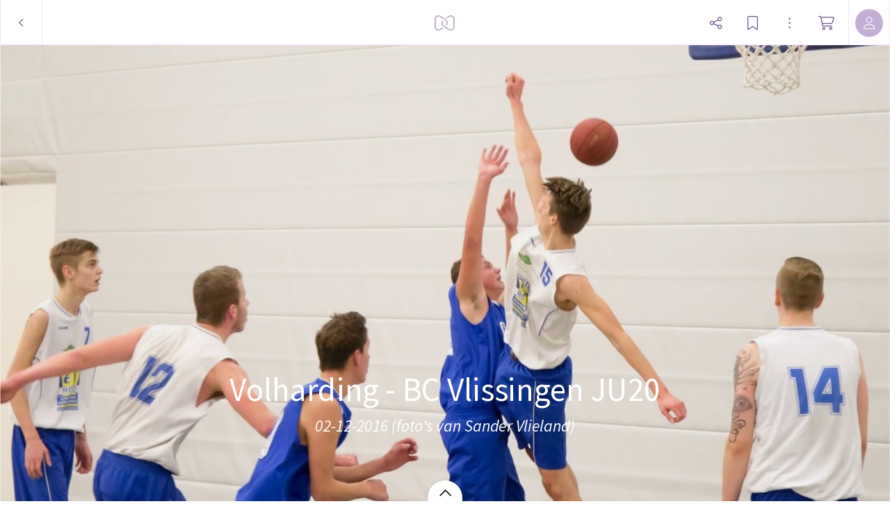

--- FILE ---
content_type: application/javascript
request_url: https://myalbum.com/legacyalbum/sBKlNt5sfTq0/json
body_size: 2973
content:
{"album":{"key":"sBKlNt5sfTq0","title":"Volharding - BC Vlissingen JU20","subTitle":"02-12-2016 (foto\u0027s van Sander Vlieland)","gridVersion":"7803cfc2412b3b3960732ebce88fe9301db59ffe","bookmarkers":[],"creators":[{"shortname":"Tom","fullname":"Tom Joziasse","avatar":{"key":"","url":"","sizes":[],"initials":"TJ","color":"71deda"}}],"header":{"photo":{"photoKey":"wdnXuMhfEgGA","isPanorama":false,"hasPanoramaView":false,"hasAnimatedView":false,"fileName":"vol.1.jpg","sizes":[["180",180,237,"photo\/180\/df767f6d-4682-4af5-8135-0b549c277d2c.jpg",1],["360",360,474,"photo\/360\/45991c0e-00a0-47d7-b2fd-d248dbf7156a.jpg",1],["540",540,711,"photo\/540\/4ddce7db-dd15-407f-96ff-dfe685aba8cf.jpg",1],["1k0",1080,1422,"photo\/1k0\/22ee6dac-882a-457b-9a87-af902b06304d.jpg",1]],"colors":{"dominant":"d8baa3","accent":"0e307f"},"previewSize":[["180",180,237,"photo\/180\/df767f6d-4682-4af5-8135-0b549c277d2c.jpg",1]]},"design":{"key":"error-uvic-gulgul","set":"myalbum","description":"Page 0","default":true,"published":true,"type":"cover","blueprints":[{"name":"landscape 4","url":"https:\/\/misc.myalbum.io\/designs\/blueprints\/error-uvic-gulgul\/38\/0cda1cce-69a3-40d5-8860-e7732e0b116f.json","width":4600,"height":1090,"artBox":{"width":1900,"height":1000}},{"name":"landscape 2","url":"https:\/\/misc.myalbum.io\/designs\/blueprints\/error-uvic-gulgul\/38\/5ed0c308-26c9-4423-a136-161d7594d564.json","width":3074,"height":1090,"artBox":{"width":1374,"height":1000}},{"name":"landscape 3","url":"https:\/\/misc.myalbum.io\/designs\/blueprints\/error-uvic-gulgul\/38\/662b4228-177a-4e62-8310-471a82c40a47.json","width":3800,"height":1090,"artBox":{"width":1537,"height":1000}},{"name":"square","url":"https:\/\/misc.myalbum.io\/designs\/blueprints\/error-uvic-gulgul\/38\/77b834cf-4144-4cb9-a632-4284d49331da.json","width":2368,"height":1096,"artBox":{"width":1000,"height":1000}},{"name":"landscape 1","url":"https:\/\/misc.myalbum.io\/designs\/blueprints\/error-uvic-gulgul\/38\/8f7d56b7-620c-4ea6-b564-73fe8294eb24.json","width":2571,"height":1090,"artBox":{"width":1203,"height":1000}},{"name":"portrait 1","url":"https:\/\/misc.myalbum.io\/designs\/blueprints\/error-uvic-gulgul\/38\/dfe424f9-850b-459f-9f61-16eb3d39b8dc.json","width":2326,"height":1490,"artBox":{"width":988,"height":1400}},{"name":"portrait 2","url":"https:\/\/misc.myalbum.io\/designs\/blueprints\/error-uvic-gulgul\/38\/ed1379c5-6c11-4db8-9f65-d5be1f5472bc.json","width":2531,"height":1490,"artBox":{"width":1173,"height":1400}}]},"logo":""}},"itemdata":{"wdnXuMhfEgGA":{"type":1,"shape":2,"social":[0,0],"photoKey":"wdnXuMhfEgGA","isPanorama":false,"hasPanoramaView":false,"hasAnimatedView":false,"fileName":"vol.1.jpg","sizes":[["180",180,237,"photo\/180\/df767f6d-4682-4af5-8135-0b549c277d2c.jpg",1],["360",360,474,"photo\/360\/45991c0e-00a0-47d7-b2fd-d248dbf7156a.jpg",1],["540",540,711,"photo\/540\/4ddce7db-dd15-407f-96ff-dfe685aba8cf.jpg",1],["1k0",1080,1422,"photo\/1k0\/22ee6dac-882a-457b-9a87-af902b06304d.jpg",1]]},"TDdO6TCaxZ0U":{"type":1,"shape":2,"social":[0,0],"photoKey":"TDdO6TCaxZ0U","isPanorama":false,"hasPanoramaView":false,"hasAnimatedView":false,"fileName":"vol.2.jpg","sizes":[["180",180,230,"photo\/180\/98b80e0e-5bda-432f-a6c6-aa07443b5bc1.jpg",1],["360",360,460,"photo\/360\/4b2930c2-9cef-481b-af41-bbffa5a5e698.jpg",1],["540",540,690,"photo\/540\/821527e9-05d6-4813-bf41-a8aaa6dc97de.jpg",1],["1k0",1080,1380,"photo\/1k0\/bf51a6af-7dc9-477c-8c63-dc7ac822a2fa.jpg",1]]},"cZKpjtnC7bnA":{"type":1,"shape":2,"social":[0,0],"photoKey":"cZKpjtnC7bnA","isPanorama":false,"hasPanoramaView":false,"hasAnimatedView":false,"fileName":"vol.3.jpg","sizes":[["180",180,313,"photo\/180\/fe95514d-d0b7-44ba-adce-a34c9e2deecf.jpg",1],["360",360,626,"photo\/360\/c5eb5acf-d43d-4d52-99d1-dcbeaf7a4394.jpg",1],["540",540,939,"photo\/540\/8d47cbb9-2930-45a5-9690-aa9fbed0be00.jpg",1],["1k0",1080,1878,"photo\/1k0\/51497e97-7458-4c4b-ada8-4328b2fe9f70.jpg",1]]},"DSH987YmTERB":{"type":1,"shape":2,"social":[0,0],"photoKey":"DSH987YmTERB","isPanorama":false,"hasPanoramaView":false,"hasAnimatedView":false,"fileName":"vol.4.jpg","sizes":[["180",180,274,"photo\/180\/a1db8b43-2b9c-45ad-865a-cfe730866429.jpg",1],["360",360,548,"photo\/360\/d801e612-c495-42af-814b-e4248774e5f4.jpg",1],["540",540,822,"photo\/540\/fbfe896c-d21d-4c24-85f0-970e366641d0.jpg",1],["1k0",1080,1644,"photo\/1k0\/8df12847-d9a4-40ae-b198-ca0b52f28d5f.jpg",1]]},"AiCJbD2SOJRx":{"type":1,"shape":2,"social":[0,0],"photoKey":"AiCJbD2SOJRx","isPanorama":false,"hasPanoramaView":false,"hasAnimatedView":false,"fileName":"vol.5.jpg","sizes":[["180",180,255,"photo\/180\/71d63ddd-7976-4e84-ba69-efa01b87822d.jpg",1],["360",360,510,"photo\/360\/80c9d8ca-571d-4413-8614-95e734b0066c.jpg",1],["540",540,765,"photo\/540\/a1374f22-ec03-4dbd-ab9c-6002ff24bb55.jpg",1],["1k0",1080,1530,"photo\/1k0\/3f005229-f949-4c60-9692-55afb3212252.jpg",1]]},"T40gOtDJpvEl":{"type":1,"shape":2,"social":[0,0],"photoKey":"T40gOtDJpvEl","isPanorama":false,"hasPanoramaView":false,"hasAnimatedView":false,"fileName":"vol.6.jpg","sizes":[["180",180,197,"photo\/180\/afd8c9e5-2356-4976-bd4c-23553c8b764d.jpg",1],["360",360,394,"photo\/360\/fc1e7c65-c912-43ed-8984-52c1c8f1a54b.jpg",1],["540",540,591,"photo\/540\/f5577ec2-5b0f-4550-8bd7-1cd8773777c5.jpg",1],["1k0",1080,1182,"photo\/1k0\/091691e2-6d1e-4c90-9d3b-d183e25d329a.jpg",1]]},"HDsNH1xuaYcf":{"type":1,"shape":2,"social":[0,0],"photoKey":"HDsNH1xuaYcf","isPanorama":false,"hasPanoramaView":false,"hasAnimatedView":false,"fileName":"vol.7.jpg","sizes":[["180",180,205,"photo\/180\/7cbab79c-e83a-4ac0-a68e-b5c103050ff3.jpg",1],["360",360,410,"photo\/360\/7ebca5e2-cc26-466e-805a-e98510fd5a8c.jpg",1],["540",540,615,"photo\/540\/379492db-424a-439b-a7d0-e9ce54cd4e86.jpg",1],["1k0",1080,1230,"photo\/1k0\/e9a852f9-0db9-427f-8519-3c8a4b263d86.jpg",1]]},"KSIlHewlSopI":{"type":1,"shape":2,"social":[0,0],"photoKey":"KSIlHewlSopI","isPanorama":false,"hasPanoramaView":false,"hasAnimatedView":false,"fileName":"vol.8.jpg","sizes":[["180",180,201,"photo\/180\/9477cf46-a362-47e1-a19d-e50878d9dca8.jpg",1],["360",360,402,"photo\/360\/a941eade-4772-4995-9575-a43459c9ed6d.jpg",1],["540",540,603,"photo\/540\/4e227435-932a-4d05-9a19-53272e8a946c.jpg",1],["1k0",1080,1206,"photo\/1k0\/d800a238-91af-462b-82f9-9b4630ad8b69.jpg",1]]},"NUrU81kRq6Wd":{"type":1,"shape":2,"social":[0,0],"photoKey":"NUrU81kRq6Wd","isPanorama":false,"hasPanoramaView":false,"hasAnimatedView":false,"fileName":"vol.9.jpg","sizes":[["180",198,180,"photo\/180\/dc493b28-1745-425f-8bb7-3bca88bbaf61.jpg",1],["360",396,360,"photo\/360\/359aef0b-aadd-4998-98aa-43e25c233383.jpg",1],["540",594,540,"photo\/540\/ba4a7123-b838-47fc-ab30-42b2dbf0ffcf.jpg",1],["1k0",1188,1080,"photo\/1k0\/c7473622-4107-4cea-b44f-bc1d946fb168.jpg",1]]}},"groups":[{"items":[[{"key":"wdnXuMhfEgGA"}],[{"key":"TDdO6TCaxZ0U"}],[{"key":"cZKpjtnC7bnA"}]],"typeCounts":{"1":3}},{"items":[[{"key":"DSH987YmTERB"}],[{"key":"AiCJbD2SOJRx"}],[{"key":"T40gOtDJpvEl"}]],"typeCounts":{"1":3}},{"items":[[{"key":"HDsNH1xuaYcf"}],[{"key":"KSIlHewlSopI"}],[{"key":"NUrU81kRq6Wd"}]],"typeCounts":{"1":3}}],"style":{"default":{"groupMargin":{"left":0.12,"right":0.12},"groupDivider":{"default":0.02},"groupTypeDivider":{"default":0.02},"highlightGroupMargin":{"left":0.12,"right":0.12},"itemDivider":{"default":0.02},"textItem":{"emptyHighlightHeight":{"default":0.08},"padding":{"top":0.046,"minTop":10,"bottom":0.046,"minBottom":10,"left":0.023,"minLeft":7.5,"right":0.023,"minRight":7.5},"maxWidth":{"default":0.85,"min":1400},"textFontSize":{"default":0.0231},"textMargin":{"top":0.0077},"titleFontSize":{"default":0.052437}},"photoItem":{"parallax":false},"colorstitching":false,"bgColor":"ffffff"},"small":{"groupMargin":{"left":0,"right":0},"groupDivider":{"default":0.006},"groupTypeDivider":{"default":0.006},"highlightGroupMargin":{"left":0,"right":0},"itemDivider":{"default":0.006},"textItem":{"emptyHighlightHeight":{"default":0.08},"padding":{"top":0.046,"minTop":55,"bottom":0.046,"minBottom":55,"left":0.023,"minLeft":25,"right":0.023,"minRight":25},"maxWidth":{"default":0.85,"min":1400},"textFontSize":{"default":0.0231,"min":29,"max":29},"textMargin":{"top":0.0077,"minTop":9,"maxTop":9},"titleFontSize":{"default":0.052437}},"photoItem":{"parallax":false},"colorstitching":false,"bgColor":"ffffff"},"print":{"groupMargin":{"left":0,"right":0},"groupDivider":{"default":0.02},"groupTypeDivider":{"default":0.02},"highlightGroupMargin":{"left":0,"right":0},"itemDivider":{"default":0.02},"textItem":{"emptyHighlightHeight":{"default":0.08},"padding":{"top":0.046,"minTop":10,"bottom":0.046,"minBottom":10,"left":0.023,"minLeft":7.5,"right":0.023,"minRight":7.5},"maxWidth":{"default":0.85,"min":1400},"textFontSize":{"default":0.0231},"textMargin":{"top":0.0077},"titleFontSize":{"default":0.052437}},"photoItem":{"parallax":false},"colorstitching":false,"bgColor":"ffffff"}},"template":{"id":9,"name":"Tiles"},"customJS":"","domains":["https:\/\/myalbum.com","https:\/\/thumbs-eu-west-1.myalbum.io\/","https:\/\/thumbs-us-west-2.myalbum.io\/","https:\/\/thumbs-us-east-1.myalbum.io\/","https:\/\/myalbum-originals.s3-eu-west-1.amazonaws.com\/","https:\/\/misc.myalbum.io\/","https:\/\/myalbum-video-convert.s3-eu-west-1.amazonaws.com\/","https:\/\/uploads-eu-west-1.myalbum.io\/","https:\/\/myalbum-uploads-us-west-2.s3-us-west-2.amazonaws.com\/","https:\/\/myalbum-uploads-us-east-1.s3.amazonaws.com\/"]}